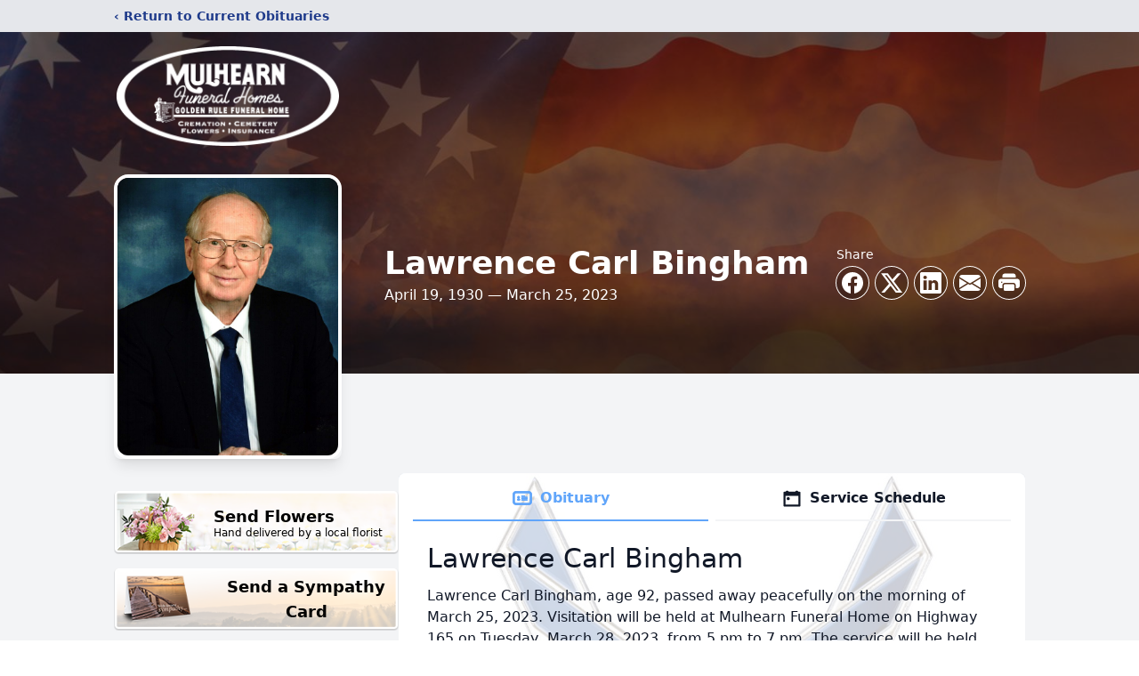

--- FILE ---
content_type: text/html; charset=utf-8
request_url: https://www.google.com/recaptcha/enterprise/anchor?ar=1&k=6LcQYkQhAAAAADN85Hm0BB88TzW9bHT-yYX5hG4D&co=aHR0cHM6Ly93d3cubXVsaGVhcm5mdW5lcmFsaG9tZS5jb206NDQz&hl=en&type=image&v=PoyoqOPhxBO7pBk68S4YbpHZ&theme=light&size=invisible&badge=bottomright&anchor-ms=20000&execute-ms=30000&cb=ux1zmf12oyna
body_size: 48656
content:
<!DOCTYPE HTML><html dir="ltr" lang="en"><head><meta http-equiv="Content-Type" content="text/html; charset=UTF-8">
<meta http-equiv="X-UA-Compatible" content="IE=edge">
<title>reCAPTCHA</title>
<style type="text/css">
/* cyrillic-ext */
@font-face {
  font-family: 'Roboto';
  font-style: normal;
  font-weight: 400;
  font-stretch: 100%;
  src: url(//fonts.gstatic.com/s/roboto/v48/KFO7CnqEu92Fr1ME7kSn66aGLdTylUAMa3GUBHMdazTgWw.woff2) format('woff2');
  unicode-range: U+0460-052F, U+1C80-1C8A, U+20B4, U+2DE0-2DFF, U+A640-A69F, U+FE2E-FE2F;
}
/* cyrillic */
@font-face {
  font-family: 'Roboto';
  font-style: normal;
  font-weight: 400;
  font-stretch: 100%;
  src: url(//fonts.gstatic.com/s/roboto/v48/KFO7CnqEu92Fr1ME7kSn66aGLdTylUAMa3iUBHMdazTgWw.woff2) format('woff2');
  unicode-range: U+0301, U+0400-045F, U+0490-0491, U+04B0-04B1, U+2116;
}
/* greek-ext */
@font-face {
  font-family: 'Roboto';
  font-style: normal;
  font-weight: 400;
  font-stretch: 100%;
  src: url(//fonts.gstatic.com/s/roboto/v48/KFO7CnqEu92Fr1ME7kSn66aGLdTylUAMa3CUBHMdazTgWw.woff2) format('woff2');
  unicode-range: U+1F00-1FFF;
}
/* greek */
@font-face {
  font-family: 'Roboto';
  font-style: normal;
  font-weight: 400;
  font-stretch: 100%;
  src: url(//fonts.gstatic.com/s/roboto/v48/KFO7CnqEu92Fr1ME7kSn66aGLdTylUAMa3-UBHMdazTgWw.woff2) format('woff2');
  unicode-range: U+0370-0377, U+037A-037F, U+0384-038A, U+038C, U+038E-03A1, U+03A3-03FF;
}
/* math */
@font-face {
  font-family: 'Roboto';
  font-style: normal;
  font-weight: 400;
  font-stretch: 100%;
  src: url(//fonts.gstatic.com/s/roboto/v48/KFO7CnqEu92Fr1ME7kSn66aGLdTylUAMawCUBHMdazTgWw.woff2) format('woff2');
  unicode-range: U+0302-0303, U+0305, U+0307-0308, U+0310, U+0312, U+0315, U+031A, U+0326-0327, U+032C, U+032F-0330, U+0332-0333, U+0338, U+033A, U+0346, U+034D, U+0391-03A1, U+03A3-03A9, U+03B1-03C9, U+03D1, U+03D5-03D6, U+03F0-03F1, U+03F4-03F5, U+2016-2017, U+2034-2038, U+203C, U+2040, U+2043, U+2047, U+2050, U+2057, U+205F, U+2070-2071, U+2074-208E, U+2090-209C, U+20D0-20DC, U+20E1, U+20E5-20EF, U+2100-2112, U+2114-2115, U+2117-2121, U+2123-214F, U+2190, U+2192, U+2194-21AE, U+21B0-21E5, U+21F1-21F2, U+21F4-2211, U+2213-2214, U+2216-22FF, U+2308-230B, U+2310, U+2319, U+231C-2321, U+2336-237A, U+237C, U+2395, U+239B-23B7, U+23D0, U+23DC-23E1, U+2474-2475, U+25AF, U+25B3, U+25B7, U+25BD, U+25C1, U+25CA, U+25CC, U+25FB, U+266D-266F, U+27C0-27FF, U+2900-2AFF, U+2B0E-2B11, U+2B30-2B4C, U+2BFE, U+3030, U+FF5B, U+FF5D, U+1D400-1D7FF, U+1EE00-1EEFF;
}
/* symbols */
@font-face {
  font-family: 'Roboto';
  font-style: normal;
  font-weight: 400;
  font-stretch: 100%;
  src: url(//fonts.gstatic.com/s/roboto/v48/KFO7CnqEu92Fr1ME7kSn66aGLdTylUAMaxKUBHMdazTgWw.woff2) format('woff2');
  unicode-range: U+0001-000C, U+000E-001F, U+007F-009F, U+20DD-20E0, U+20E2-20E4, U+2150-218F, U+2190, U+2192, U+2194-2199, U+21AF, U+21E6-21F0, U+21F3, U+2218-2219, U+2299, U+22C4-22C6, U+2300-243F, U+2440-244A, U+2460-24FF, U+25A0-27BF, U+2800-28FF, U+2921-2922, U+2981, U+29BF, U+29EB, U+2B00-2BFF, U+4DC0-4DFF, U+FFF9-FFFB, U+10140-1018E, U+10190-1019C, U+101A0, U+101D0-101FD, U+102E0-102FB, U+10E60-10E7E, U+1D2C0-1D2D3, U+1D2E0-1D37F, U+1F000-1F0FF, U+1F100-1F1AD, U+1F1E6-1F1FF, U+1F30D-1F30F, U+1F315, U+1F31C, U+1F31E, U+1F320-1F32C, U+1F336, U+1F378, U+1F37D, U+1F382, U+1F393-1F39F, U+1F3A7-1F3A8, U+1F3AC-1F3AF, U+1F3C2, U+1F3C4-1F3C6, U+1F3CA-1F3CE, U+1F3D4-1F3E0, U+1F3ED, U+1F3F1-1F3F3, U+1F3F5-1F3F7, U+1F408, U+1F415, U+1F41F, U+1F426, U+1F43F, U+1F441-1F442, U+1F444, U+1F446-1F449, U+1F44C-1F44E, U+1F453, U+1F46A, U+1F47D, U+1F4A3, U+1F4B0, U+1F4B3, U+1F4B9, U+1F4BB, U+1F4BF, U+1F4C8-1F4CB, U+1F4D6, U+1F4DA, U+1F4DF, U+1F4E3-1F4E6, U+1F4EA-1F4ED, U+1F4F7, U+1F4F9-1F4FB, U+1F4FD-1F4FE, U+1F503, U+1F507-1F50B, U+1F50D, U+1F512-1F513, U+1F53E-1F54A, U+1F54F-1F5FA, U+1F610, U+1F650-1F67F, U+1F687, U+1F68D, U+1F691, U+1F694, U+1F698, U+1F6AD, U+1F6B2, U+1F6B9-1F6BA, U+1F6BC, U+1F6C6-1F6CF, U+1F6D3-1F6D7, U+1F6E0-1F6EA, U+1F6F0-1F6F3, U+1F6F7-1F6FC, U+1F700-1F7FF, U+1F800-1F80B, U+1F810-1F847, U+1F850-1F859, U+1F860-1F887, U+1F890-1F8AD, U+1F8B0-1F8BB, U+1F8C0-1F8C1, U+1F900-1F90B, U+1F93B, U+1F946, U+1F984, U+1F996, U+1F9E9, U+1FA00-1FA6F, U+1FA70-1FA7C, U+1FA80-1FA89, U+1FA8F-1FAC6, U+1FACE-1FADC, U+1FADF-1FAE9, U+1FAF0-1FAF8, U+1FB00-1FBFF;
}
/* vietnamese */
@font-face {
  font-family: 'Roboto';
  font-style: normal;
  font-weight: 400;
  font-stretch: 100%;
  src: url(//fonts.gstatic.com/s/roboto/v48/KFO7CnqEu92Fr1ME7kSn66aGLdTylUAMa3OUBHMdazTgWw.woff2) format('woff2');
  unicode-range: U+0102-0103, U+0110-0111, U+0128-0129, U+0168-0169, U+01A0-01A1, U+01AF-01B0, U+0300-0301, U+0303-0304, U+0308-0309, U+0323, U+0329, U+1EA0-1EF9, U+20AB;
}
/* latin-ext */
@font-face {
  font-family: 'Roboto';
  font-style: normal;
  font-weight: 400;
  font-stretch: 100%;
  src: url(//fonts.gstatic.com/s/roboto/v48/KFO7CnqEu92Fr1ME7kSn66aGLdTylUAMa3KUBHMdazTgWw.woff2) format('woff2');
  unicode-range: U+0100-02BA, U+02BD-02C5, U+02C7-02CC, U+02CE-02D7, U+02DD-02FF, U+0304, U+0308, U+0329, U+1D00-1DBF, U+1E00-1E9F, U+1EF2-1EFF, U+2020, U+20A0-20AB, U+20AD-20C0, U+2113, U+2C60-2C7F, U+A720-A7FF;
}
/* latin */
@font-face {
  font-family: 'Roboto';
  font-style: normal;
  font-weight: 400;
  font-stretch: 100%;
  src: url(//fonts.gstatic.com/s/roboto/v48/KFO7CnqEu92Fr1ME7kSn66aGLdTylUAMa3yUBHMdazQ.woff2) format('woff2');
  unicode-range: U+0000-00FF, U+0131, U+0152-0153, U+02BB-02BC, U+02C6, U+02DA, U+02DC, U+0304, U+0308, U+0329, U+2000-206F, U+20AC, U+2122, U+2191, U+2193, U+2212, U+2215, U+FEFF, U+FFFD;
}
/* cyrillic-ext */
@font-face {
  font-family: 'Roboto';
  font-style: normal;
  font-weight: 500;
  font-stretch: 100%;
  src: url(//fonts.gstatic.com/s/roboto/v48/KFO7CnqEu92Fr1ME7kSn66aGLdTylUAMa3GUBHMdazTgWw.woff2) format('woff2');
  unicode-range: U+0460-052F, U+1C80-1C8A, U+20B4, U+2DE0-2DFF, U+A640-A69F, U+FE2E-FE2F;
}
/* cyrillic */
@font-face {
  font-family: 'Roboto';
  font-style: normal;
  font-weight: 500;
  font-stretch: 100%;
  src: url(//fonts.gstatic.com/s/roboto/v48/KFO7CnqEu92Fr1ME7kSn66aGLdTylUAMa3iUBHMdazTgWw.woff2) format('woff2');
  unicode-range: U+0301, U+0400-045F, U+0490-0491, U+04B0-04B1, U+2116;
}
/* greek-ext */
@font-face {
  font-family: 'Roboto';
  font-style: normal;
  font-weight: 500;
  font-stretch: 100%;
  src: url(//fonts.gstatic.com/s/roboto/v48/KFO7CnqEu92Fr1ME7kSn66aGLdTylUAMa3CUBHMdazTgWw.woff2) format('woff2');
  unicode-range: U+1F00-1FFF;
}
/* greek */
@font-face {
  font-family: 'Roboto';
  font-style: normal;
  font-weight: 500;
  font-stretch: 100%;
  src: url(//fonts.gstatic.com/s/roboto/v48/KFO7CnqEu92Fr1ME7kSn66aGLdTylUAMa3-UBHMdazTgWw.woff2) format('woff2');
  unicode-range: U+0370-0377, U+037A-037F, U+0384-038A, U+038C, U+038E-03A1, U+03A3-03FF;
}
/* math */
@font-face {
  font-family: 'Roboto';
  font-style: normal;
  font-weight: 500;
  font-stretch: 100%;
  src: url(//fonts.gstatic.com/s/roboto/v48/KFO7CnqEu92Fr1ME7kSn66aGLdTylUAMawCUBHMdazTgWw.woff2) format('woff2');
  unicode-range: U+0302-0303, U+0305, U+0307-0308, U+0310, U+0312, U+0315, U+031A, U+0326-0327, U+032C, U+032F-0330, U+0332-0333, U+0338, U+033A, U+0346, U+034D, U+0391-03A1, U+03A3-03A9, U+03B1-03C9, U+03D1, U+03D5-03D6, U+03F0-03F1, U+03F4-03F5, U+2016-2017, U+2034-2038, U+203C, U+2040, U+2043, U+2047, U+2050, U+2057, U+205F, U+2070-2071, U+2074-208E, U+2090-209C, U+20D0-20DC, U+20E1, U+20E5-20EF, U+2100-2112, U+2114-2115, U+2117-2121, U+2123-214F, U+2190, U+2192, U+2194-21AE, U+21B0-21E5, U+21F1-21F2, U+21F4-2211, U+2213-2214, U+2216-22FF, U+2308-230B, U+2310, U+2319, U+231C-2321, U+2336-237A, U+237C, U+2395, U+239B-23B7, U+23D0, U+23DC-23E1, U+2474-2475, U+25AF, U+25B3, U+25B7, U+25BD, U+25C1, U+25CA, U+25CC, U+25FB, U+266D-266F, U+27C0-27FF, U+2900-2AFF, U+2B0E-2B11, U+2B30-2B4C, U+2BFE, U+3030, U+FF5B, U+FF5D, U+1D400-1D7FF, U+1EE00-1EEFF;
}
/* symbols */
@font-face {
  font-family: 'Roboto';
  font-style: normal;
  font-weight: 500;
  font-stretch: 100%;
  src: url(//fonts.gstatic.com/s/roboto/v48/KFO7CnqEu92Fr1ME7kSn66aGLdTylUAMaxKUBHMdazTgWw.woff2) format('woff2');
  unicode-range: U+0001-000C, U+000E-001F, U+007F-009F, U+20DD-20E0, U+20E2-20E4, U+2150-218F, U+2190, U+2192, U+2194-2199, U+21AF, U+21E6-21F0, U+21F3, U+2218-2219, U+2299, U+22C4-22C6, U+2300-243F, U+2440-244A, U+2460-24FF, U+25A0-27BF, U+2800-28FF, U+2921-2922, U+2981, U+29BF, U+29EB, U+2B00-2BFF, U+4DC0-4DFF, U+FFF9-FFFB, U+10140-1018E, U+10190-1019C, U+101A0, U+101D0-101FD, U+102E0-102FB, U+10E60-10E7E, U+1D2C0-1D2D3, U+1D2E0-1D37F, U+1F000-1F0FF, U+1F100-1F1AD, U+1F1E6-1F1FF, U+1F30D-1F30F, U+1F315, U+1F31C, U+1F31E, U+1F320-1F32C, U+1F336, U+1F378, U+1F37D, U+1F382, U+1F393-1F39F, U+1F3A7-1F3A8, U+1F3AC-1F3AF, U+1F3C2, U+1F3C4-1F3C6, U+1F3CA-1F3CE, U+1F3D4-1F3E0, U+1F3ED, U+1F3F1-1F3F3, U+1F3F5-1F3F7, U+1F408, U+1F415, U+1F41F, U+1F426, U+1F43F, U+1F441-1F442, U+1F444, U+1F446-1F449, U+1F44C-1F44E, U+1F453, U+1F46A, U+1F47D, U+1F4A3, U+1F4B0, U+1F4B3, U+1F4B9, U+1F4BB, U+1F4BF, U+1F4C8-1F4CB, U+1F4D6, U+1F4DA, U+1F4DF, U+1F4E3-1F4E6, U+1F4EA-1F4ED, U+1F4F7, U+1F4F9-1F4FB, U+1F4FD-1F4FE, U+1F503, U+1F507-1F50B, U+1F50D, U+1F512-1F513, U+1F53E-1F54A, U+1F54F-1F5FA, U+1F610, U+1F650-1F67F, U+1F687, U+1F68D, U+1F691, U+1F694, U+1F698, U+1F6AD, U+1F6B2, U+1F6B9-1F6BA, U+1F6BC, U+1F6C6-1F6CF, U+1F6D3-1F6D7, U+1F6E0-1F6EA, U+1F6F0-1F6F3, U+1F6F7-1F6FC, U+1F700-1F7FF, U+1F800-1F80B, U+1F810-1F847, U+1F850-1F859, U+1F860-1F887, U+1F890-1F8AD, U+1F8B0-1F8BB, U+1F8C0-1F8C1, U+1F900-1F90B, U+1F93B, U+1F946, U+1F984, U+1F996, U+1F9E9, U+1FA00-1FA6F, U+1FA70-1FA7C, U+1FA80-1FA89, U+1FA8F-1FAC6, U+1FACE-1FADC, U+1FADF-1FAE9, U+1FAF0-1FAF8, U+1FB00-1FBFF;
}
/* vietnamese */
@font-face {
  font-family: 'Roboto';
  font-style: normal;
  font-weight: 500;
  font-stretch: 100%;
  src: url(//fonts.gstatic.com/s/roboto/v48/KFO7CnqEu92Fr1ME7kSn66aGLdTylUAMa3OUBHMdazTgWw.woff2) format('woff2');
  unicode-range: U+0102-0103, U+0110-0111, U+0128-0129, U+0168-0169, U+01A0-01A1, U+01AF-01B0, U+0300-0301, U+0303-0304, U+0308-0309, U+0323, U+0329, U+1EA0-1EF9, U+20AB;
}
/* latin-ext */
@font-face {
  font-family: 'Roboto';
  font-style: normal;
  font-weight: 500;
  font-stretch: 100%;
  src: url(//fonts.gstatic.com/s/roboto/v48/KFO7CnqEu92Fr1ME7kSn66aGLdTylUAMa3KUBHMdazTgWw.woff2) format('woff2');
  unicode-range: U+0100-02BA, U+02BD-02C5, U+02C7-02CC, U+02CE-02D7, U+02DD-02FF, U+0304, U+0308, U+0329, U+1D00-1DBF, U+1E00-1E9F, U+1EF2-1EFF, U+2020, U+20A0-20AB, U+20AD-20C0, U+2113, U+2C60-2C7F, U+A720-A7FF;
}
/* latin */
@font-face {
  font-family: 'Roboto';
  font-style: normal;
  font-weight: 500;
  font-stretch: 100%;
  src: url(//fonts.gstatic.com/s/roboto/v48/KFO7CnqEu92Fr1ME7kSn66aGLdTylUAMa3yUBHMdazQ.woff2) format('woff2');
  unicode-range: U+0000-00FF, U+0131, U+0152-0153, U+02BB-02BC, U+02C6, U+02DA, U+02DC, U+0304, U+0308, U+0329, U+2000-206F, U+20AC, U+2122, U+2191, U+2193, U+2212, U+2215, U+FEFF, U+FFFD;
}
/* cyrillic-ext */
@font-face {
  font-family: 'Roboto';
  font-style: normal;
  font-weight: 900;
  font-stretch: 100%;
  src: url(//fonts.gstatic.com/s/roboto/v48/KFO7CnqEu92Fr1ME7kSn66aGLdTylUAMa3GUBHMdazTgWw.woff2) format('woff2');
  unicode-range: U+0460-052F, U+1C80-1C8A, U+20B4, U+2DE0-2DFF, U+A640-A69F, U+FE2E-FE2F;
}
/* cyrillic */
@font-face {
  font-family: 'Roboto';
  font-style: normal;
  font-weight: 900;
  font-stretch: 100%;
  src: url(//fonts.gstatic.com/s/roboto/v48/KFO7CnqEu92Fr1ME7kSn66aGLdTylUAMa3iUBHMdazTgWw.woff2) format('woff2');
  unicode-range: U+0301, U+0400-045F, U+0490-0491, U+04B0-04B1, U+2116;
}
/* greek-ext */
@font-face {
  font-family: 'Roboto';
  font-style: normal;
  font-weight: 900;
  font-stretch: 100%;
  src: url(//fonts.gstatic.com/s/roboto/v48/KFO7CnqEu92Fr1ME7kSn66aGLdTylUAMa3CUBHMdazTgWw.woff2) format('woff2');
  unicode-range: U+1F00-1FFF;
}
/* greek */
@font-face {
  font-family: 'Roboto';
  font-style: normal;
  font-weight: 900;
  font-stretch: 100%;
  src: url(//fonts.gstatic.com/s/roboto/v48/KFO7CnqEu92Fr1ME7kSn66aGLdTylUAMa3-UBHMdazTgWw.woff2) format('woff2');
  unicode-range: U+0370-0377, U+037A-037F, U+0384-038A, U+038C, U+038E-03A1, U+03A3-03FF;
}
/* math */
@font-face {
  font-family: 'Roboto';
  font-style: normal;
  font-weight: 900;
  font-stretch: 100%;
  src: url(//fonts.gstatic.com/s/roboto/v48/KFO7CnqEu92Fr1ME7kSn66aGLdTylUAMawCUBHMdazTgWw.woff2) format('woff2');
  unicode-range: U+0302-0303, U+0305, U+0307-0308, U+0310, U+0312, U+0315, U+031A, U+0326-0327, U+032C, U+032F-0330, U+0332-0333, U+0338, U+033A, U+0346, U+034D, U+0391-03A1, U+03A3-03A9, U+03B1-03C9, U+03D1, U+03D5-03D6, U+03F0-03F1, U+03F4-03F5, U+2016-2017, U+2034-2038, U+203C, U+2040, U+2043, U+2047, U+2050, U+2057, U+205F, U+2070-2071, U+2074-208E, U+2090-209C, U+20D0-20DC, U+20E1, U+20E5-20EF, U+2100-2112, U+2114-2115, U+2117-2121, U+2123-214F, U+2190, U+2192, U+2194-21AE, U+21B0-21E5, U+21F1-21F2, U+21F4-2211, U+2213-2214, U+2216-22FF, U+2308-230B, U+2310, U+2319, U+231C-2321, U+2336-237A, U+237C, U+2395, U+239B-23B7, U+23D0, U+23DC-23E1, U+2474-2475, U+25AF, U+25B3, U+25B7, U+25BD, U+25C1, U+25CA, U+25CC, U+25FB, U+266D-266F, U+27C0-27FF, U+2900-2AFF, U+2B0E-2B11, U+2B30-2B4C, U+2BFE, U+3030, U+FF5B, U+FF5D, U+1D400-1D7FF, U+1EE00-1EEFF;
}
/* symbols */
@font-face {
  font-family: 'Roboto';
  font-style: normal;
  font-weight: 900;
  font-stretch: 100%;
  src: url(//fonts.gstatic.com/s/roboto/v48/KFO7CnqEu92Fr1ME7kSn66aGLdTylUAMaxKUBHMdazTgWw.woff2) format('woff2');
  unicode-range: U+0001-000C, U+000E-001F, U+007F-009F, U+20DD-20E0, U+20E2-20E4, U+2150-218F, U+2190, U+2192, U+2194-2199, U+21AF, U+21E6-21F0, U+21F3, U+2218-2219, U+2299, U+22C4-22C6, U+2300-243F, U+2440-244A, U+2460-24FF, U+25A0-27BF, U+2800-28FF, U+2921-2922, U+2981, U+29BF, U+29EB, U+2B00-2BFF, U+4DC0-4DFF, U+FFF9-FFFB, U+10140-1018E, U+10190-1019C, U+101A0, U+101D0-101FD, U+102E0-102FB, U+10E60-10E7E, U+1D2C0-1D2D3, U+1D2E0-1D37F, U+1F000-1F0FF, U+1F100-1F1AD, U+1F1E6-1F1FF, U+1F30D-1F30F, U+1F315, U+1F31C, U+1F31E, U+1F320-1F32C, U+1F336, U+1F378, U+1F37D, U+1F382, U+1F393-1F39F, U+1F3A7-1F3A8, U+1F3AC-1F3AF, U+1F3C2, U+1F3C4-1F3C6, U+1F3CA-1F3CE, U+1F3D4-1F3E0, U+1F3ED, U+1F3F1-1F3F3, U+1F3F5-1F3F7, U+1F408, U+1F415, U+1F41F, U+1F426, U+1F43F, U+1F441-1F442, U+1F444, U+1F446-1F449, U+1F44C-1F44E, U+1F453, U+1F46A, U+1F47D, U+1F4A3, U+1F4B0, U+1F4B3, U+1F4B9, U+1F4BB, U+1F4BF, U+1F4C8-1F4CB, U+1F4D6, U+1F4DA, U+1F4DF, U+1F4E3-1F4E6, U+1F4EA-1F4ED, U+1F4F7, U+1F4F9-1F4FB, U+1F4FD-1F4FE, U+1F503, U+1F507-1F50B, U+1F50D, U+1F512-1F513, U+1F53E-1F54A, U+1F54F-1F5FA, U+1F610, U+1F650-1F67F, U+1F687, U+1F68D, U+1F691, U+1F694, U+1F698, U+1F6AD, U+1F6B2, U+1F6B9-1F6BA, U+1F6BC, U+1F6C6-1F6CF, U+1F6D3-1F6D7, U+1F6E0-1F6EA, U+1F6F0-1F6F3, U+1F6F7-1F6FC, U+1F700-1F7FF, U+1F800-1F80B, U+1F810-1F847, U+1F850-1F859, U+1F860-1F887, U+1F890-1F8AD, U+1F8B0-1F8BB, U+1F8C0-1F8C1, U+1F900-1F90B, U+1F93B, U+1F946, U+1F984, U+1F996, U+1F9E9, U+1FA00-1FA6F, U+1FA70-1FA7C, U+1FA80-1FA89, U+1FA8F-1FAC6, U+1FACE-1FADC, U+1FADF-1FAE9, U+1FAF0-1FAF8, U+1FB00-1FBFF;
}
/* vietnamese */
@font-face {
  font-family: 'Roboto';
  font-style: normal;
  font-weight: 900;
  font-stretch: 100%;
  src: url(//fonts.gstatic.com/s/roboto/v48/KFO7CnqEu92Fr1ME7kSn66aGLdTylUAMa3OUBHMdazTgWw.woff2) format('woff2');
  unicode-range: U+0102-0103, U+0110-0111, U+0128-0129, U+0168-0169, U+01A0-01A1, U+01AF-01B0, U+0300-0301, U+0303-0304, U+0308-0309, U+0323, U+0329, U+1EA0-1EF9, U+20AB;
}
/* latin-ext */
@font-face {
  font-family: 'Roboto';
  font-style: normal;
  font-weight: 900;
  font-stretch: 100%;
  src: url(//fonts.gstatic.com/s/roboto/v48/KFO7CnqEu92Fr1ME7kSn66aGLdTylUAMa3KUBHMdazTgWw.woff2) format('woff2');
  unicode-range: U+0100-02BA, U+02BD-02C5, U+02C7-02CC, U+02CE-02D7, U+02DD-02FF, U+0304, U+0308, U+0329, U+1D00-1DBF, U+1E00-1E9F, U+1EF2-1EFF, U+2020, U+20A0-20AB, U+20AD-20C0, U+2113, U+2C60-2C7F, U+A720-A7FF;
}
/* latin */
@font-face {
  font-family: 'Roboto';
  font-style: normal;
  font-weight: 900;
  font-stretch: 100%;
  src: url(//fonts.gstatic.com/s/roboto/v48/KFO7CnqEu92Fr1ME7kSn66aGLdTylUAMa3yUBHMdazQ.woff2) format('woff2');
  unicode-range: U+0000-00FF, U+0131, U+0152-0153, U+02BB-02BC, U+02C6, U+02DA, U+02DC, U+0304, U+0308, U+0329, U+2000-206F, U+20AC, U+2122, U+2191, U+2193, U+2212, U+2215, U+FEFF, U+FFFD;
}

</style>
<link rel="stylesheet" type="text/css" href="https://www.gstatic.com/recaptcha/releases/PoyoqOPhxBO7pBk68S4YbpHZ/styles__ltr.css">
<script nonce="foGItNYUpgkOCpf3LfhQcA" type="text/javascript">window['__recaptcha_api'] = 'https://www.google.com/recaptcha/enterprise/';</script>
<script type="text/javascript" src="https://www.gstatic.com/recaptcha/releases/PoyoqOPhxBO7pBk68S4YbpHZ/recaptcha__en.js" nonce="foGItNYUpgkOCpf3LfhQcA">
      
    </script></head>
<body><div id="rc-anchor-alert" class="rc-anchor-alert"></div>
<input type="hidden" id="recaptcha-token" value="[base64]">
<script type="text/javascript" nonce="foGItNYUpgkOCpf3LfhQcA">
      recaptcha.anchor.Main.init("[\x22ainput\x22,[\x22bgdata\x22,\x22\x22,\[base64]/[base64]/[base64]/[base64]/cjw8ejpyPj4+eil9Y2F0Y2gobCl7dGhyb3cgbDt9fSxIPWZ1bmN0aW9uKHcsdCx6KXtpZih3PT0xOTR8fHc9PTIwOCl0LnZbd10/dC52W3ddLmNvbmNhdCh6KTp0LnZbd109b2Yoeix0KTtlbHNle2lmKHQuYkImJnchPTMxNylyZXR1cm47dz09NjZ8fHc9PTEyMnx8dz09NDcwfHx3PT00NHx8dz09NDE2fHx3PT0zOTd8fHc9PTQyMXx8dz09Njh8fHc9PTcwfHx3PT0xODQ/[base64]/[base64]/[base64]/bmV3IGRbVl0oSlswXSk6cD09Mj9uZXcgZFtWXShKWzBdLEpbMV0pOnA9PTM/bmV3IGRbVl0oSlswXSxKWzFdLEpbMl0pOnA9PTQ/[base64]/[base64]/[base64]/[base64]\x22,\[base64]\\u003d\\u003d\x22,\x22w7orw6EhesKUw406NGzDrCNFwrAHw7rCpMOiJRsQQsOVHxrDj2zCnTpkFTshwqRnworCowbDvCDDqHBtwofCjXPDg2JiwpUVwpPCrDnDjMK0w5ETFEY9IcKCw5/Cq8OIw7bDhsO+wqXCpm8YTsO6w6pYw6fDscK6JEtiwq3Ds149a8KWw6zCp8OIGMOVwrA9J8O5EsKnZWlDw4QOAsOsw5TDjRnCusOAewATYDMhw6/Ckx19wrLDvztWQ8K0wolUVsOFw6fDsknDm8O6wqvDqlxEODbDp8KBJUHDhWVJOTfDisOowpPDj8OhwpfCuD3CucKKNhHCnsKRwooaw4nDuH5nw7YqAcKrTcKXwqzDrsKEUl1rw5HDoxYcezxibcKUw75TY8Orwr3CmVrDpAVsecOtIgfCscOIwq7DtsK/wp7Dt1tUQwYyTR5DBsK2w71zXHDDnsK0HcKJWTrCkx7CjDrCl8Oww7rCnjfDu8K6wr3CsMOuI8OZI8OkDnXCt24DfcKmw4DDgsKGwoHDiMK2w4Vtwq1Iw7TDlcKxYcKEwo/Ck2jCpMKYd3TDp8OkwrI4Eh7CrMKBBsOrD8K/w63Cv8KvbQXCv17Cs8K7w4krwqVpw4t0WVU7LCBiwoTCnBLDjhtqRTRQw4QnRRAtIsOJJ3Nuw4I0HhwswrYhVcKPbsKKTwHDlm/DnsKNw73DuXzChcOzMxkSA2nCssKTw67DosKAecOXL8O3w67Ct0vDgMKKHEXCmsKiH8O9wpjDnMONTDnCoDXDs0nDnMOCUcOPeMOPVcOawpk1G8ORwpvCncO/[base64]/DvQ7Dt2ctd8KXw6k3QMK8woUzw7PDpsORDXzDr8KqU3vCtk3Cu8OfB8O/[base64]/DrATCrxtPP8OdB8K8YFvDoCjDgBgsEMKEwrXCksKDw7wLZMOABcORwrXCjcKxcWDDnMO8wpcKwrtHw5jCn8OFTVLCosKOMcOaw7TCh8KdwoACwpQtBy7DtcKyV1DCqjPCqWQbYnpCf8OUwrDDrmFxGn7DjcKEUsOxEMOBKggGURs9KzfCokHDpcKRw6LCpcK/wrtZw4vDm0rChV/ClBHCgcOnw6vCt8KlwpwewpkEFWVvUn95w6HDrX3DkBfCiwrCkMKqZnhyeAVEwq05wodsSMKqw5J2SmvCjMKawpDDvMKhU8KfX8Kyw5nCo8KMw4rDphnCq8O9w6jCicKuG2AdwqvCqMOxwrjDvyRZw5/DpcK3w6bDnz0Ew6s2M8KpD2DCrcKEw48UfMOTFW7DlCBRDHpbXsKWw5QfJSfDmGjCgSRhMV0gRALDsMOYwrTDrlrCoB8AUwpEwqQHOFFswo/[base64]/DlMKcDMObw7oZQD7Dh8K6ZcK2wpLCjMOVw7RjJsOuwqnCssKMMcK9RjzDusKswrLCmjbCjiTCrsKCw77Ci8OvScKHwpvCg8O3L3PCslfCohvDj8Orw5xiw4DCiHcqw6h0w6lJCcKZw4/CmhHDncOWDcKaEGFrGsKfRgPCjMOATj1HJ8OCJcO9w7NYwojCgidkAMO/wo4oMArDicK4wrDDtMKfwqBYw4zDj146b8K1w5ZyWxHDrsOAYsKVwqXDlMOBRsOSY8K7wp5Ta0ISwpTCqCY5U8OFwobCqiNeUMKNwrUswqwuHHY6w6hyGhsFwrhNwqwnSRBHw43DoMOuwr0TwqYvLF/DusOBEFPDgsKvBsKCwoHDghg/[base64]/DrMKeEm3ClDrDqTnCohhMJMKdM3HDsThTw61Dw6lGwqbCtk8CwoRzwovDisKhw5ZtwrvDh8KPFzl2L8KAZ8OlM8KqwqPCs3/ClQ3DjgA9wrnCiEzDsHA/[base64]/w73CnyVSdcKdb8OqwoHDnMOgHcK4woDDrmjChMOVEDEIbxECVXbDmzLDqMKfBsKSBMO2fj/DmkoTRjYWM8Odwq8Ww7HDnQYJAFtkFcKCwq9DQ38eTi9Sw6FcwpIhAkpYEMKCwpVJwq8cHXhuIEdDMQbCrsKPbXwDwqjCi8OxKcKbAFnDgAPDsjkSVSfDuMOYAcKKFMONw77DilDCk0tnw53DlQPCh8KTwpUVVsOew79swqZpwr/Dt8K6w4zDjcKCP8OgPRYXOMKPLycaZsKiw6fDrTLCiMO1wrDCkcOCKxfCthdqWcOvKn/CqMOkJsONSlbCksOTc8OSKcKFwpHDoihHw7I5wobCkMOawplpairDh8Oyw74OOhMyw7dLFMOWECHDncOEFXBPw4DCqlI1OMOtfXDDn8O4w7PCixzDtGnDs8Olw6bCvBcCEMKtQXnCmDvCg8Kxw41Uw6rDrcKDwq1UCU/Don4CwpktGsK5SH1xX8KXwrpNT8OfwpzDo8OCGwXCusKtw6PCohrCmsKaw4zChMOqwq0pw6lMZHViw5TCiDNkScK4w63Ct8KwGcOKw5LDksKAwpBNak5vTcKVIsKXwpM4H8OGIsKVMcO4w5TCql/Ch3DDv8KkwrTChcKwwqB9Y8OUwoXDklwyWxzCrR0Qw7cdwqA/wqbCrFLCusOqw5rDmn1kwrzCgcOdOS/DkcOjw65UwqjChBhuw4lLw4kcw6hNw6LDmcO6esOtwrg4wrMDAMKSK8OEVw3CqSTDn8O8XMKLaMKswoF2wq5kM8ObwqQhwrpKwo89GsOawqzCmsKncwhew7csw7/CncOGF8KIw6TCm8OVw4RjwqnDi8OlwrHDicOLSwAGwrssw70QADh6w456I8ONBMODwr1Gwrcaw67Cq8OVwpoxCsKxwr7CtcKlZUrDtcKTXTJPwoNGL0fDl8OSFsO+wqDDmcKgw7nDjgRxw4vCocKBwrUUw5zCmDnCnsONwrXCg8KTwospGDjCtU9zcMOTUcKzd8K/OcO0X8Krw79AEjjDhcKtfMKHcSp2FcKSw6gIw7vCjcKbwpEFw73Ds8OOw5rDkEZSTD9KTG19ACzDucO2w5vCs8OqNCFdEzfClcOFLHZswr1MYkkbwqcFXGxOasK5w4nClCMLb8OAUMOTXcK4w7BVwrDDuh17wpjDoMOwXcOVHcO/IcK8wrBXTmPClk3CuMKoecO4OwDDqHIrMThawpoxwrTDu8K5w6ZYasORwrZlwoDCsSBwwqHDvwTDucKCGSZJwo0hAUxnw5/Ci0PDvcKkJcK3cAYpdsOzwobCgUDCocKkWMOPwoDCuFzDvXgPPcOzE2/CksKOwoAcwqvDvkHCkVNmw5sicgzDqMKbBMObw7vDgzcQYDh2fcKWU8KYBh/Cu8OtN8Krw6wcacKHwpUMRsOUwo1Sf2/DsMOrw7XCiMOhw78rVS5iwrzDrEgZfHrCggMqwqN1wrDDgSp6wrFwQSdGw4ofwprDhsKNw7jDgzFuwpoNP8K1w5E+M8KHwqfCo8KMY8Kpw742UHwXw6/DvsO6dhLCncKnw4BLw4TDsVwNwqRmYcK4w7PChsKkOMKBPzDCgytuUlDCl8KYDGfCmnvDvcKmwqrDosOxw6cheTnCiUrCuV4fwoQ8T8KEAcKTC1vDlMKKwoIew7VDdEvCnnbCosK+SRBoBTEXCQ7Cg8Kvw5B6w6TDscKfw58MPylwN2k6IMOiUsO/wp5VKMOOwromwoYTw7fDpCHDuw3CisKzR2B9w6LCrzR0w5jDvcOAw5ouw64CSsKMwpRyAMKgw4kyw6/DosORbcK7w43DuMOoSsKOD8KjTMO6Ny7CvyvDmTttw7TCuzFQV1TCi8OzBsO8w6ZOwrY5VsOvwr7DvcK9ay3DtjRnw5HDgCrCmHUOwq9Uw5TCvn0NSQwYw5/DuUsSwprCnsKmwoRRwrYrw5TCgcKYVjUYCFbCnGp/[base64]/[base64]/DoV3Di2QJUcK/RhHCm2p3Y8KFS8KUMcKywrzDqsKVEjMkw7TDisOiw68vZitoWmrCqzxew77CnsKyA3zCkltSFgzCpgjDgMKAOT9jMgvDoEBpwq4PwofCmcKewpzDt2bDq8KDDsOiwqXCpBojwqrDslfDvHgaa1bDsSREwoE0GMO/w48+w7RHw6t/w7Qmwq1qKsKuwr9Iw7LDpmY7VTHChcOFH8O5P8OYw7IyE8OOTAjCjHAwwpLCsDvDtEZ6wpouw6QUMjQ2EjLDph/DrMOtNcOmcxfCtMKYw6ZQXztTwqDCscKOXjvDtRp+wqvDmMKYwonCvMK3bMKlRmhfbCNCwpUqwoZFw4xfwoTCgT/DpFvDliRyw43Dr1I7w6JYPVBBw5HCuyzDusK1LSsXAxbDkinCmcK7M0jCvcOXw4BuDx0Gwq45cMKsVsKNwpxKw6QHTsOyY8Kqwp1Hwq/Cg3HCgMKGwq4KUcKXw5Z4e0nCgV5aHsOdUcObTMOwG8K0LUnDnj3Dt3rDtWLDsBLDpsOsw7trwoULwo7CrcKWwrrCk3E8wpcLGsK1w5/[base64]/DmBJiwpInZkFMWRklw4sGwrTDpwYxJ8OOcSXDjiTCogHDp8KXX8Kaw6VFeD0FwrQedlI1FcOzVWoYwqTDqy9rwotuSMKqAC4uUsOOw7rDj8OLwqvDg8OQNcOFwp4ZH8Kiw5HDocOPwp/DtUkDeyfDtUsPwo7Cj3/[base64]/DjcK4LjbCvMK0OBQ9wqsSwpFGwr/DmGrCiATDmVdGe8K9w5ARWcKNwrQifWPDncKIEANlMMOdw6/CuRjCqCdMEnFvwpfCrcOwSsKdw5tWwosFwoAjw6Nze8K5w63Dt8O/MyLDqcO6wqLCmsO8EWTCvsKSwqfCm0DDk0XDnsO9RzkcR8KTw4Mcw5TDrVbChcOBFsKJDx/Do2jDj8KrPsObG0gVwrksccOSwrIkC8O9HzMgwoLCs8O+wotcwrQUcGfDhnk5wrzDncOAwpTCpcKIw7R1RWDCp8KDJy5VwpPDj8KTXTEUNsO3wpDCnDTDgsOFWDYjwrbCuMKUNMOkV1bCv8OTw7nCgsK0w6jDpHh+w7p6Vgt0w5wPeBM1O1/DlsOzA0HCq03DgWfDt8OfHG/CtsO9KWnCpyzCskF/f8OFw6vDrX3DmFM8GlvDi2fDtcKaw6c3HlA1bcOBbsK4wo7CosOpLAzDikTDksOsNcOYwrHDrsKEckTDkHzDjSdLwqPCp8OYRMO+cRZgfWzCncO5J8O6AcODFjPCjcKPL8O3aynDtmXDg8K/[base64]/DvMK3wqDDjVEUBFEow4XCuEPCjXs2w5sGNSx8wpgEbcKAwoQPwonDhMK6DsKmPEJwOFjDocKIPyNQZMKwwqgcDsO8w6XDr1QVcsO5OcOyw57DtDPDucKvw7pLAsKBw7jDnAJ/[base64]/DlxLDvHgUDH3CgzkdEMKvcMOuw6Quf8KlZMOLH2wLw7DCjsO+RDfCocKLwroHe23DpsOyw64nwpFpAcOEH8KOOlDCiHVMO8KHw6fDpAJ8TMOFOMO8w4gfEsOrwqImJ2xLwpsOGnrCmcO7w4YFSxbDmldkJRTDqxpbDMKYwq/CkRQDw6nDs8Kjw7wUKMKgw6zCsMOsOMOUw5fDsjvDnT4ZccK0wp8kw597HsKuwooPTsK/w5HCu19cORzDii5IUFktwrnCkUXCgMKjw6LDpHdTGMKsYhrCvVnDlAbCkgzDoBHDj8KUw7jDhVBIwo0UfsOYwpzCiFXCrMKbXMOBw6DDuQN5Ql/Di8OXwpPDpE8GGlXDrcKDV8Kiw6t4wqrDm8KwR1nCgj3CohXCq8K5wqHDvww0DcOwLsKzXMKfwo0Jwr7DgU3CvsOVw5F0WMKfOMKPMMOOcsOiwrlvw4daw6J+CsO5w7vDrsKxw5dXw7TDgsO7w6kPwqM3wpUcw6fCmXNLw6Qcw4DDpMKNw4bCq2/CnUTCoFDDghzDsMOpwpTDlsKLwo92LzYcJWRsQUrClVvDhsOow4bCqMKhQcK2wq50bArDjUM8SnjDtm5tW8KlOMKvISvCnXrDrRPCinrDnh/Cp8ORC2Nrw5jDhsOKDD3CgMKmbcKJwrN8wovDlMOWwrDCuMORw4XDjMKiGMKSXk3DscKFEmkSw7rDmR/ChsKlOMK/wpRGw4rCgcOIw7guwonCtGBTEsOEw5JAHXViDkcTF2g6cMKPw5plclrDqBrChVZiM2/DgMKhw4BoU3pCwq4YfG9QAyp7w6pZw6wowoNZwqPDvx3Cl2rCi0zDuA3CrWM/Nz8EJGHCsBIhB8OuwozCtnvCq8KFLcO+NcO/[base64]/CvcOhJVIwWktIPDpZQ0TDoVEiPMO2fMO0w77Ds8K0JjBTWMO+IxR9fsKJw5bDuHpJwo9MJSXCs0l8WF/DgsOYw6nCuMKlJSTCv3pQGz/ChGbDrcKtEHDDnGIVwqPCv8K6w6zCpBvDuE4yw6vDrMO7wqYww7/[base64]/[base64]/DphzDg3HDjBXDsFV4w5DCvTrDqsOxw7XCv2LCg8OxagpRwqdyw4MEwrrDm8OTeTZNwpAZwp5AfMKwYsO2R8K2ejNtasKJbizDt8OfdcKSXidbwqnDrsO5w6/[base64]/DlMKEw4/[base64]/CjcK8w7YtR2LCkg3CkDbCiMOuw5fDqlvCgS3CrcOrw78jw7F8wrQ/wrzDpMKowo/CoTB1w5JGen/DgsK6wplWWHwifWR/FT/DusKNShcSCyJgQsOYPMOwXMKyMzfCi8OjcSDDgMKJKcK/[base64]/[base64]/Du1BuYcKDAcOcGynDnBcob8OhM0nCuBbDmw8Mwp5XVm7DgxV6w44LTAvDtkrDk8KBVSnDvVLDj23Dv8OGP3Q1EnYZw7pTwoIfw6xidSF2w4vCicOuw5rDtj9IwrofwrXDvMOzw7UNw5HDicKIeUIBwpZyeTZDwprCq3RnLcOBwqvCoQxQbkHCil1vw4fCkBxrw6/CvMO4UARccybDpAbClTQ3ZyJYw5AiwockF8OgwpDCj8K2XWMOwp1NQj/Cv8O/[base64]/DtmHDq8Kow5HCk8OodMKLSMOIbg1Twp1gwoXCkmfDkMKaKMOyw74Jw67DtwNoPyHDiijCgiZtwqDDsjI5AWvDtMKeTRpuw4JOFMKYGnPCtmtfAcO6w7x3w6DDgMKbWTHDlsKawpJ3P8O+UkrDtBMcwod+w6NcCGANwrTDgcKjw7M/[base64]/woHCscOvEGfDlMK8FMKEw5rClcOjNsOmwolgwovDssKYc8OMw5bCmcKzYsKxCXLCuxPCvkkVe8K9wq7Do8Ofw6F2w7IQf8KWwos6Hx7DvFlwDMOSBMKEcjMLw7hLXcOuesKTwpHCkMKUwrdIazHCkMO+wrjCpD3DvTHDu8OEKMK8wr7DqGPDhX/DiU/CgTQcwoMNRsOawqTCrMOQw6oRwq/[base64]/[base64]/Dmy3Dk8Kvwr/CsiB6woI4wp8SwqYpw6kJNMOGXEbDpBrCr8OEOnnDrcK9wr/CqMO9FRQOw5nDlwJUGSjDjznDi30NwrxEw5LDv8OLAQtgwp8uYMKJHE/DrXVkRsKWwqHCiQfCg8K/w4YVeFTCo1hQClDCnXcWw7vCtDdZw6/CjcKSY2bDgcOgw73CqWV4EVA6w7xKOUPCpHU5wrTDrMKVwrDDoizCnMOvNGbCuFDCu3MwDw5lwq84Z8OtccK5w4XDi1LDhmnDlndEWEAuwoN5C8KTwp1Kw5p6c21IaMOWVUDDoMO/[base64]/DhsO1w7kZXFXDoMKqUcOtTcO0EcKiw48hCFwzw6FEw7LDnULDvMKYVMKVw6bDqcKKw5bDkgx1W0Rzw4JTI8KKwrkCKDjCpSfChMODw6LDksKPw7LCpMKgHFvDrMKKwr3CiX/[base64]/DkgXDrh1oc2TDuEbClcOwwrV5wozDmjzDtsOzwoHCocOuXih2w6rCscOZf8Oqw4HDsT3Crl/CtMKRw7/DnMKSMGTDgEfCtXvDncOmNsOdeGJoa1wLwqfDpxFnw47Dv8OKf8ONw5vDq0VAw7dKN8Kbw7kfFB5lLQzCp1TCtUNVQsODw7RYHMOsw4QEBibDl0MRw5bDuMKiIsKCWcK1A8Oyw5zCqcO/[base64]/w7/CiMOpNhbCtm/CoMKWw5AywqEdw5YKWRTCuGPCjMKfw4pEwoMCRXs7wooyBMOlUcOVcsOmwqJIw7HDnwkYw7HDk8OraCHCqcOsw5R4wr/CtsKZDsORGn/ChT7CmBHCn3zCkTTDiXdVwo5Jw57DvcOPw6p9wpgHYcKbD25RwrDCtMKvw7LCo2dPw4hCw6DDt8O2wp5qV1vDr8KLW8KAwoISw4rCssO6NsKfLih8wrwTf1ohw5fConnDpj7DkcK1w6gNdWLDsMKbdMOWwqFYZGfDgcK9YcKow7/ChMKoAcKpGmAXV8OFOisTwrDCosOTNsOow6Q9fMK0B0U+SkVdwo1BZMKhw7TCkW/CnSnDpksnw7rCu8O2w7bCt8O6WMKmSj8swpg5w4wdZ8KUw5RhPxRqw6oAYFEGEMKSw7DCssOyLMOsw5DDpA3DnwTCtQHCuDxCcMKjw4UxwpoKwqcmwq5Iw7rCtSDDkkIsBA1UExPDm8OLWMOfZ1/ChMK+w4Z2PykLCcOhwrtZFmYfw6M0f8KLwp4DIi/Cu3LDt8K9w5RRD8KrGsOPwrrChMOGwqEkE8ORCMONbcK1wqQpesKERjQGD8KnNAHDiMOhw6NGEMOrH3zDnMKVwqbDssKMwrpEXU52DzMGwpzCtUw6w7QZQX/DowfDm8KLN8O7w5fDtgNOZUfChHXDu0vDt8ORHcKyw7jCuAPCtivDjcOYbENldcOqJcK1SF49BzB2wq/CvEcSw43DvMKxw6MOw6LDusKSwqkcNQRBGcKPw5jCtiN0GcO9GjUhIyRGw5AJAsKswqLDry1jOF12CMOgwrgFwqsfwo7Ch8O+w7AcFMOQYMOHRzTDrMOEw4VyZ8K8MwFnZ8ObJy/DqHkow6cdCsOQHMO8wrVPZzYVScKVCD3Dlx54WxPClkPCgDNsT8Orw6DCssKTbgNlwpRlwqRJw60LGhEXwqUVwo/[base64]/DjMKgw64kH0jDucOVYMKKw63DtcO3WcKcYhnDkUbCrT4Ywq7ClsOASyrCi8OWb8KfwoILw5jDtCRJwqRVLGgZwqHDuDzCjMOLCMOEw63Dm8OPwpXCgAfDmsKSeMOrwqNzwonDusKMw5rCsMKybMOmc1R2C8KVJDLCrDjCocK/FcO+wonDksKmHSctwozCj8O3w7cGwqLCv0LCicOQw43Dt8OTw6PCp8Oow4g/GiNPMw/DrWQqw48GwqtxC3FfOXfDvMOVw5fCt2LCg8OHPxTCuTXCo8KhJcKOJErCtMOtDcKrwqNcCX9zHcK+wqhSw77CpCIrwp3CrsKia8KvwoIpw7g0PcOmCALCmsKaIMOJFylyw4/[base64]/w7XDusKnA8Okbg5mQcOPwoAqEUfDtcK/E8OVwoHCpwBLM8O2w7E8esOsw6AWbydOwrdqw6fDmElFWcOhw7zDrcObDcKtw7Z5wrdrwqddw6F8Mjg+wqjCs8OJeQLCrzMsdMOdFcOdMMKLwrAtVQTCh8Otw7vCtcOkw4TCvDjClBvDiR3DtkXClgHCicO/wqDDg0HCuEtDZcOMwqjClVzCg0jDp2ARw78OwrXDmMK7wpLDtjg1f8OUw5zDp8K9Z8O1wo/[base64]/[base64]/w6HCqynCvMOpwoLCuMK0w69IMCzCpMOCX8O4DjPCpcKCwqrCrRwiw53Dr38jwpzCjwYswonClMK2wqt6w5QWwrbDlcKlYcO4woPDmAJLw7UMwp9Sw4PDucKjw7wLw45eEcOtFA/[base64]/CtcKiI3fDtSgDw6nDisOhV2pkbsO8BBDCrMKIwoshw7LDmsKMwrguwpbDgmBMw6lmwpAvwpU3MRvDk2PDrGjCrF7DhMKFSEbCnndjWMKUejvCiMO1w5o3PUJEb1YENMKRw7HDrsOPLH3CtA0vMy4EWHLDrjpzR3U0TxciacKmCFPDn8OJJsKKwo/Ds8KHJDodSiXChcO7dcK7wqvDhULDuh/CpsO6wqLCpgx0KcKYwqDChgXCn3LCqsKqwoDDg8OEbHp2MHbDkkgbaiRZLsOgw63Dr3hSYld8ShLCpMKRS8OwYcOWKMO5OsOtwrNgGQrDjMOUPlrDucKwwpwNN8KYw6h3wrHChzNFwqrDs2o2BcOmc8OSYMKWQ1fCq0/[base64]/CpsO5T8OvJSNKGikFw7/[base64]/ccOewrPCnsOxSVXDg8KBwqU8F3vCtxPDngYfM8OAUlkVworCpSbCu8OhFE3Crwplw5Nsw7XCo8Kpwr3Ch8KgUnnClk/DusKvw7fCksOWZ8Ocw6gPwqTCocKgN1IGECUMDsOUwpvCoWXCnULDtBQiw50hwqXCjcOAKcKIBBPDnAgPfcOFw5XCqAZYRHUHwrXCuktiw4UKEnrDhADDm1o0IsKHw63DvMK3w7tpWFTDpMOvw53CucOJN8O/UMOJcMK5w6rDrlTDvTvDrMOcO8KANxjCoiduNcOrwpAhNsOSwoAeOsKVw6h+wp53EsOQworDu8K4CiILw5/ClcKpIw/ChGjCmMKTUjDDmAEVO2ZOwrrCsUXDmmfDrHEmBEjDrTvDh1tCZ28dw4zDpMOyWGzDvxh/SxpBZcOCworCsGdpw7B0w5d0w5J4wqfDtMKyE2nDvcKCwo4cwrHDhGEtw417NFIuTWjCgGrCjQchw5sJBcOGRjN3w4fCucOowpzDuwQPGMKEw65NSRAmwqfCpcOvwpjDisObw4DCtsOfw4bDocKXTzBNwr/Cnx1DDjPCusOQMMOrw7jDvcOcw60Vw6/CusK8w6DCmcKLAjnCsCF+wozCoVrChx7Dg8OYwqBNe8K2VcKAGgjClBJPw4zClcOlwp1zw47Du8KrwrPDg2cRLcOVwpzClcKxw516e8OfXGzCkcOFLTjDjcKxccK4BmB+VGR/w5E8BEVUVcO6TcKxw7zCt8ORw5gKVsK4TsKlCgVqJMOIw7zDt17DnX3CnWrCslo+FsKUVMO7w7J+w5UNwp1lJCfCs8KsVVLDn8KMWsKdw5tDw4xkCcKmw7PCm8O8wqvDjiXDocKOw47Cv8KNIl/CpitqbMOsw4rClsKfwoMoLDwGfBfCmTQ9woXCo0J8w7bCtMOjwqfCpcO/wqzDnkLDs8O2w6XDolLCu1jCiMKCLxVbwo8zQS7ChMOsw4rDtHfCnULDpsOFAxJPwolIw4AVYCYKfVoXdzN/EMKrFcObN8K9wobClyDCmMKSw5FkbTtZJF3CnW9/w4vClcOGw4LDol97woLDmxRYw6/[base64]/[base64]/[base64]/CpMO0w4HCqsOKw55tw6x+wrBew6rCpWPCrUPCsUfDmcOIwoDDkmpGw7VwU8KzecKLF8O3w4DCgMO8ZsOjw7IqJC1iY8K4bMO/[base64]/fcOvLcOBG8ORwp7CglHCl1Y+V8O/OxfCh8Khwr7DuWdIwrhlNsOaPsOaw5nDo0Zyw6nDjHxZw4bChMKXwoLDhcOgwpnCrVzClyh0w7fCuVLCpcOKElwEw5vDgMKKJ2TClcKxw4EgJW/DjFzCoMKRwoLClS0hwo3DsDrCncOwwoEGwpNEw5TDnC1dA8O6w6bCjH8JCsKcc8O0dk3DjMKCR2/[base64]/[base64]/w4Jpw4fCgXLDu2hOwo/[base64]/Ct8Kowq3Do8KjXsK1w4jDpTd8wrVOwr9zQkzDln7DkEZ6aA5Vw5NbCsKkb8KOw6wVKcKXbcKIVAhNw5jCl8Kpw6HDgGXDqBnDuXB/w4oNwoBjwrzDkg9qwo3CiRlrI8KVwqB2wpnCg8Klw64KwoIaOcKkcWDDpFQKOcKEfGAvw5nCicK8U8OeNiFyw69yO8K3JsKAwrdzwqHCnsOwawcmw6cAw7bCqiHCicOaScK6HX3DrcKmwoxYw5NBw6TCkmfCnXlKwoNEMGTDsGQGAsKYw6nDmhJHw5vCqMOxeEwyw4/Cu8OTw7/DmsOhD0B8wplUwo3CpxxiRjPDsA7CscO6woPCmiN/[base64]/DgMKGw5lswpjCpsOOw4fCkEheZ0/ChcKIwpfDi0kkw7p4wqPDk39fwqzDu3LDhsK6w7JfwoPDrcOiwp8jZMO8LcOQwqLDhcKLwpJFVk40w7F+w4fCryLClhArRDYkanbCvsKjRMKmwrtRL8OIBMOFXG8WVcKicys7woM/[base64]/DjQgkcmnDghnCimo/cFDDgzgfwqHCjiAoOcOEL3J3eMKpw4PDpsOMw6rDnG0abcKeN8KXE8Oaw7kvD8KSLsKHwqPCkW7Dt8ORwoZ2wpfCrDMzG3/ClcO7w55/FEUrw55Zw50ZQsKLw7zCt2Mew5IwMCrDksKZw6tTw7PDjcKcXcKNbgRmHghQS8KJwqrCqcKpWzU/wrwbw67Cs8Ocw78pwqvDr2cawpLCriPCsxbCrsOmw79XwqTDjMKFw6wew5nDs8Kaw4bDo8OqF8OuH2rDqBcgwo/Ch8OBw5FswqTDpMO6w7wlQSXDr8Oqw5U/wqhkwoLCsQxWw4QjwpHDjkZowphYKW7CmMKIw40NMG0uwpTChMOjSGZWM8Kcw6gaw4xyLwJCbsOuwqoHDR5NRC0swpJeGcOgwrlTwrkQw7nCvcOCw64vO8KKYFLDtcOSw5/[base64]/DhMOlfMOyw6XDncO2MlXCuMK6IsKMwoY5wrPDpcKqSH7Dp01Bw47ClFNeacO4ERoww7LCicOew6rDvsKQGlzCgjUGEcOHDMOpbMO2w7I/NRXDsMKPw6PDpcOjw4bCpsKpw7dcIsKcwqHCgsOvPBrDpsKTXcOowrFgwpHDp8ORwrFTMMKsc8Kdwr0fw6nClMKoeSfDosKWw5DDmF8YwqMOR8KywppvVnbDgsK3A0hBw4zCmFl/w6vDgVzCl1PDqjHCrTtawqLDosKewrPCvsOaw6EMZMOpasO9ecKZUWHCgcKjNQpUwo/Cn0ZvwqY7AxEYBmAhw5DCqsOewpnDlMKxwrBUw5MJTQ8wwppAWhLCmcOmw73DjcK2w5fDjwfCtGN5w5zCmsO6FsKVQhLDrmrDm2HCvMK9YyITVS/[base64]/DsMKpw4M7JsOWE8KhwqjDpsOQBcKUVCNMwow5IMOVXsKzw5TDnSdwwoZoEztGwqDDtMKvLcO+w4IFw5vDscKvwrDChCcBIsKuX8Oceh7DuV3Co8OOwrrCv8KNwp/[base64]/CrsOYwq7DoMKqwqTDoMOjwq7CpT/CmMONBAzCrn8fMkoawoTDl8KHf8KdFsKZcnrDtsKRwosscMKhP1V2VsK0EMK+Tx3CpXHDgcOHwrjDjMOzS8OqwprDmcKcw4vDsxUfw60Yw744B1UzVA5Hwr/ClmfDgUTDmRTDsgnCsn/DiDjCrsOLwpgQckPCtXU+AMOwwpNEw5HDu8KSw6Fiw58JNMOyPMKvwr9aBMKOw6fCisKrw508w6xsw7NhwqtlRcKswrlCCjjCsXNrw5bDtiDCm8OzwocWCULCrhpkwrogwpMAPcOofsOawr8tw6lRw7NPw55PfX/[base64]/[base64]/CqMOXM03CjcKNbxoLw40ewrTDjzHCqzXDo8KMw7M2P3DDik7Dm8OyaMO/VcOLRcKARz7CgyFnwph4PMOgRTAmTFEWw5DCvMKHEHDDmsOWw6XDjcKUelk1Uy/DncO3YMO5ZiQKKGpswrzCmDdaw6rCvcOaJ0wUw4zCqsKKw6Zuw4IPw6zCiF41w6sDDGt1w63Do8KiwqbCrnjDuQ5BdsOkEMOgwojDjcOqw74qGUZMeCYxUMKeUcKEG8KPE3TDkcOTOMOiKMKBwr3DgzfCsDsbJWsvw5bDlcOpGx3CjcKiDXnCtMK7SzHDmg7Dly/Dtx/DosKIw6oIw5/CvnZPYWfDhcOifcKiwrBIcmDCi8KgHzYdwp08OD0YSnozw5nCtMOfwol7w5rDhcOAHMOOCcKuMyvDqcKaCsO4NMOGw7hvXh7Ci8OrLMOWPsOowr9ONmkmwrTDrQgcFMOKwqjDmcKEwppow6HCtRxbLh1lPcK/CsK8w6dPwpF/R8Kfb1dCwoDCkm/DoHbCpcKww7HClMKAwoAmw7tuCsOgwprClsK/B2jCtC8Wwq7Dtkttw40/ScO8ccK9LAEgwrt5Z8OjwrHCt8KnLsOHPcOhwoFLd1vCusKULMKjfMKxJXoOwpdbw7gNHMO/w4LCgsOlwqpzLsK5diopw6A5w6/ClF3DnMKTw5IywpbDtsK9CMK/J8K6MQtowox+AQ/DucK+LElrw7jClMKHXsOpOzTCg2jCpHkvbsKoQsOFQcOgLsOvasKSJMKqw43CpCvDhGbCgMKkMkzCjEnCm8KLIsKHw5nDrcKFw6lww4TDvmsiQy3CrcKBw6bCghXDsMOrw4xCccOxU8OIdsK/w5NRw6/DsDPDuAvCtlzDkyXDukjDi8OHw7Iuw5jDjMKYw6dRwrxjw7hswoAhwqLDl8Kkcw/DgivCnTzCmcKVQcOJe8K3MsKdQcO8CMKHOip9QhHCu8KMEMOSwoMMNhAAKMOhwoBoPcOta8KFC8Omw4jDisOww4weZcOrTC/CiyPCoEnCq27CuGt6wqwRA1wRVcKCworDin/DhA4qw43CpmnCoMO1ecKzwqhtwo3DhcKRwrM3wqDCjsKsw7BBw5VrwrjDicOgw4HCrDfDmhbCjcOBcyXCssKQN8O1w6vCnlnDkMKaw6YJacK+w40EDcKDW8K2wo0KD8KBw6nDmcOeVS/CkFfDjl0+woUQV3NGFgXDq1fCocOsGQtLw5IIwpNxwqjDvsKYw7FZWsKsw74qwrE7w6bDohfDjyLDr8KGw53DqQzCmMKAwojDuCvCgMOwFMKgMQXDhhbCsUjCt8OpNgcYw4jDicOIwrVxUi8dwqjDkybDtsK/VwLDocOGw6TCsMK0wo/[base64]/M8K5C18FV3PDusKwHcKWwp9VEXcsw6VZWMKBw4/DtMOvKsKtwrVbdXPDn1HClXN0KMOgDcOTw4jCqgvDlsKODcO0MH7CocO/[base64]/DvyYCZFRHXMKuwrnDhjZqw7wDDsOvwqR2H8O1w7nDoDh5wocdwo9EwoE9worCkmrCpsKBLQfCiFDDs8OeNkXClMKLezvCisO/[base64]/DmyfCr2tiTMO/w7vDssOLw6VUw4cfwoXCh07DiQZKBMOQwo/CssKJIA9sdsKpw4V2wqvDpXXCgMKmUkEJw5c+wpRxTMKCElgcfcOsfsOvw7vCuUdqwrAEwqDDgWE8wokgw6HDgcKKeMKKw6jCsCp/w61uOSo8w5bDpsK7w6nDucKdQQjDmVTCj8OFSCAydl3Dj8KdBMO6DglMFAA0C1PDnsOWXFsnDlluwqnCvyTDk8KGw5Zfw47CoUImwp0AwolvSVXCssOqL8Klw7zCgcKsLMK9SMOIYEh+LxA4K2lbw63DpELCmQAPGQ/Dp8O9Bk/[base64]/ai7CnsOPMsOpXnzDjsKyZETDmArDr8O/T8KdZzfDksODOV0yVC5nYsOFYgAQwr0PUMK3w6IYw4vCkDpOwpbCmsKwwoPDmsOeCsOdbRphFCwHT37DqMKwM2l8LMKdK1LCvsKxwqHDmGZNw7DCpMOzSDcjwp8dPcKxYcKwaAjCtMKBwooiEnvDp8OIFsK/w5M2w4vDmxHCoiTDlgAMw7QdwqDCi8OtwpMXNWTDlcOMwqvDnDldw5/[base64]/CqMKzw4kxDWHCrMKWIcKHVDVQw7l8wqHCmsKlwpLCgsKew71fdMOmw6dHVcK6OhhHV2/CpFfClCvDmsObwqvCq8KzwqnCswZmEMO/RS/DhcKswr9RGzDDh3PDkXbDlMKtwqDDh8Odw7F9NGfCrhPDtF57IsKBwr7DjgnCu3zCl0VaH8OiwpYoKAAuCMK1wr88w5bCr8OSw7VvwqTDlis9wojCmj7ChcO+wp4Ha2/CmQ3DriXCjzLDvcKlwoZZwpLDk0wkCsOndS/DhEguAVTCozTDpMOkw7jDpsOiwp7DuhHCpnY6ZMOLwpzCo8OnZMKdw51swr3DpMKdwrBuwpQUw49JKsOiwrluRMODwrM8w7ZuQ8KPw4drw4/DlkUCwqbDn8KYLnPCnWs9FzLCvcKzeMODw5zDrsONwrFIXCzDosOOw63Cr8KOQ8OrIQvCvV9xw4FVwo/CucKNwpfDp8KQV8K6wr15wpwaw5XCgsOaYRkzZFFzwrBcwr5SwrHCg8KKw7zDnyDDnzPDtcOMD1zCjsKeFMKWcMOFbcOlbAvDvcKdwocZwoLDmjJpAnjCgMOMw6sFa8KxVhvCpQbDoSUswqN6FgZ8wrUyPsOPG3/CqCzCjMOnw7xWwponw6PCgHfDt8KlwrBiwqpZwp9NwqBpWyXCg8KnwpkqBcK0G8OiwolRRQ1wMh0DGMOfwqc4w4bChmkRwr7DmGsYfsKZOMKtbMOfSMK9w7NyGMO8w4FBwobDoCpmwp8hDMKFwrcVOh14w7Ilc1fDim99wrt/JcOSw4nCm8KDB1V3w4xGETHDuDbDjMKKw4IBwqlxw5LDunDClsOPwofDh8O+fhcvwqnCuADClcKzWibDocOkPcKSwqPCrT3CjcO9J8OuHUfDvW0KwoPDm8KBa8O0wo/CqMKnw6PDiU4pw4DCjmI3wp13wrlrwqnCjcKoCUbDlwtERS9UVRMQbsOuwr8nW8Ofw4pDwrTDusKFL8KJwpdSFHoBw4hZKg9Ow4gvPsO5DAAvwpXDk8KywpMQCMO1ecOcw7TCg8KfwotwwrbCjMKKPMKkwq/CuFvDgiEfIMKdKB/CuybCnVgBHXjDpcKIw7Ykw5x5DMORdi3CmMOdwpvDncOiY0nDqsOSw54GwpB8SlZrAcOSeg1iwp7CpMORVhQYY35HLcKkUsOQMDDCs1gfX8K/[base64]/ChBnDicK/w5Ale0vDgcO6wrbDocOMwq/[base64]/DrgLCqWbClsKyw7bDmMKORn1cwqkiwqDDnHzCtcKmwrzDiypaIADDm8OAXH8pAMKDeSYPwoPDuRnCusKHMlvCv8OgDcO5w4jClMOtw6vDlcK/wpPCpHddwqkLMcK1w5AxwrN+wo/CvB3DncO+VSHCrsOWbk3DgsOsUSNlAsO8f8KwwoPCjMO4w7DDh2JPLRTDjcK4wr8gwrvDn1/Cn8Kew7fDucO+wqE2wqXDpsK2bX7DnAZ/UDnDoCAGw49DfA7DmB/CpsOtODPCpcOawoE3PH1qL8KHdsKfw7nDnMOMwqXCnlVebUTCj8KjLsKNw5YEQFrDnMOHwqzDrSNsByjDk8KaBcKlwrjDjhxmw6Ufw53CrsOqKcOrw5HDgwPDiicEwq3DnQ4Jw4rDkMKbwr7DkMKResOFwo/DmXzCrErDnEJ0w57Cj2fCssKUBEUMWsKgw6jDmSd6DR7DgcODP8KbwrrDuQ/DsMO0PcO3AGRuTMOXSsO1TygyHcO/LMKNwq/ChcKCwo/DkBVHw6IEw5jDjMOXLcKoW8KZTMObGsOkJ8Ovw7PDuEDCvWzDqHZdJsKNw7LCoMO5wqbDo8K5f8OBwr7DlE05Lj/[base64]\x22],null,[\x22conf\x22,null,\x226LcQYkQhAAAAADN85Hm0BB88TzW9bHT-yYX5hG4D\x22,0,null,null,null,1,[21,125,63,73,95,87,41,43,42,83,102,105,109,121],[1017145,333],0,null,null,null,null,0,null,0,null,700,1,null,0,\x22CvYBEg8I8ajhFRgAOgZUOU5CNWISDwjmjuIVGAA6BlFCb29IYxIPCPeI5jcYADoGb2lsZURkEg8I8M3jFRgBOgZmSVZJaGISDwjiyqA3GAE6BmdMTkNIYxIPCN6/tzcYADoGZWF6dTZkEg8I2NKBMhgAOgZBcTc3dmYSDgi45ZQyGAE6BVFCT0QwEg8I0tuVNxgAOgZmZmFXQWUSDwiV2JQyGAA6BlBxNjBuZBIPCMXziDcYADoGYVhvaWFjEg8IjcqGMhgBOgZPd040dGYSDgiK/Yg3GAA6BU1mSUk0GhkIAxIVHRTwl+M3Dv++pQYZxJ0JGZzijAIZ\x22,0,0,null,null,1,null,0,0,null,null,null,0],\x22https://www.mulhearnfuneralhome.com:443\x22,null,[3,1,1],null,null,null,1,3600,[\x22https://www.google.com/intl/en/policies/privacy/\x22,\x22https://www.google.com/intl/en/policies/terms/\x22],\x22OGZKX19sN2XX7odXD9jBhH7H9vhvRZNynQNLwp9CX4g\\u003d\x22,1,0,null,1,1768451615888,0,0,[35,176,135,68,191],null,[133],\x22RC-EebMJO-DU3rE3w\x22,null,null,null,null,null,\x220dAFcWeA6VKpI42B7KiNLICkltLholntWgRGSuzxdtMnGYaQKrD-ZpvMelRddjW_-nBxHyZUxu31-4_lTIYx0SFmuxcJmwwChv4A\x22,1768534415934]");
    </script></body></html>